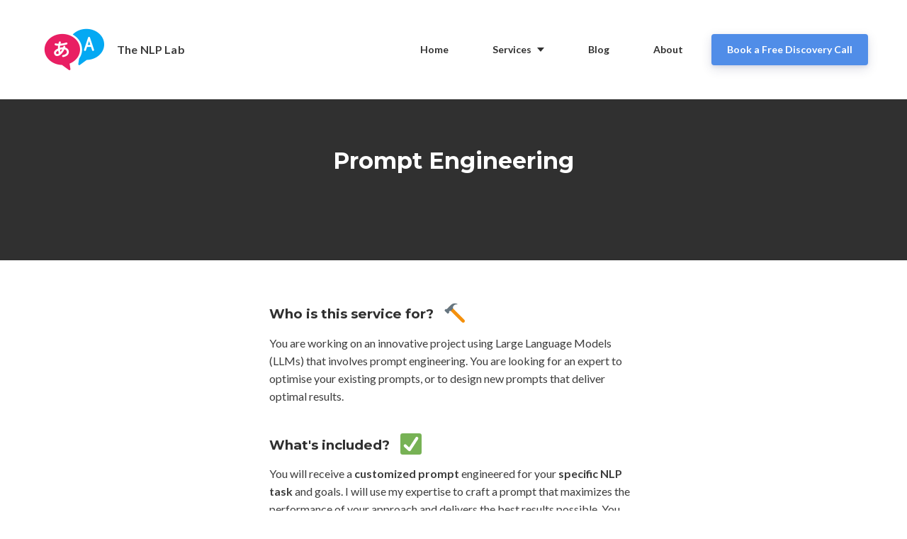

--- FILE ---
content_type: text/html; charset=utf-8
request_url: https://nlplab.tech/prompt-engineering/
body_size: 7365
content:

<!DOCTYPE html>
<html class="style-blue-3  custom_fonts comps live_website unicorn-platform-website" lang="en">


<head>
  
  
	<meta charset="utf-8">
	<meta name="viewport" content="width=device-width, initial-scale=1">
	<link rel="alternate" href="https://nlplab.tech/prompt-engineering/" hreflang="en" />
	
  
    
      <link rel="stylesheet" href="https://static-cdn.unicornplatform.com/2025-12-05.685/css/main.css">
    
  

  
    <script>
      window.isJsDelayed = false;
    </script>
    
      <script src="https://static-cdn.unicornplatform.com/2025-12-05.685/js/main.js" defer></script>
    
  
	
  
    
      <link href="https://fonts.googleapis.com/css?family=Montserrat:700|Lato:400,700&display=swap" rel="stylesheet"/><style>
			.custom_fonts .custom-google-fonts-enabled * {
				font-family: 'Lato', Helvetica, sans-serif;
			}
			.custom_fonts .custom-google-fonts-enabled h1,
			.custom_fonts .custom-google-fonts-enabled h2,
			.custom_fonts .custom-google-fonts-enabled h3,
			.custom_fonts .custom-google-fonts-enabled h4,
			.custom_fonts .custom-google-fonts-enabled h5,
			.custom_fonts .custom-google-fonts-enabled h6{
				font-family: 'Montserrat', Helvetica, serif;
			}
		</style>

    
  

	
		<link rel="icon" type="image/png" href="https://unicorn-images.b-cdn.net/c67f0429-ad5a-46cb-a4be-586ec4971ff2?optimizer=gif" sizes="16x16" />
	
	<meta property="og:type" content="website">

    
        <title>The NLP Lab | Natural Language Processing Consultancy</title>
        <meta property="og:title" content="The NLP Lab | Natural Language Processing Consultancy" />
        <meta name="twitter:title" content="The NLP Lab | Natural Language Processing Consultancy" />
    

    
        <meta name="description" content="We are a boutique Natural Language Processing (NLP)
consultancy specialising in cutting-edge R&amp;D projects. Let&#39;s turn your ambitious NLP idea into reality!">
        <meta property="og:description" content="We are a boutique Natural Language Processing (NLP)
consultancy specialising in cutting-edge R&amp;D projects. Let&#39;s turn your ambitious NLP idea into reality!"/>
        <meta name="twitter:description" content="We are a boutique Natural Language Processing (NLP)
consultancy specialising in cutting-edge R&amp;D projects. Let&#39;s turn your ambitious NLP idea into reality!" />
    

	
		<meta property="og:image" content="https://unicorn-images.b-cdn.net/6de887c9-a908-4cad-87d5-8790ae3dbd10?optimizer=gif"/>
		<meta name="twitter:card" content="summary_large_image">
		<meta name="twitter:image" content="https://unicorn-images.b-cdn.net/6de887c9-a908-4cad-87d5-8790ae3dbd10?optimizer=gif">
  

  
  <link href="https://nlplab.tech/prompt-engineering/" rel="canonical"><meta name="twitter:url" content="https://nlplab.tech/prompt-engineering/"><meta property="og:url" content="https://nlplab.tech/prompt-engineering/">
	
	

  
  
    <script>
      window.unicornEnv = "production"
    </script>
  
  
	
	<!-- Google tag (gtag.js) - Google Analytics -->
<script async src="https://www.googletagmanager.com/gtag/js?id=UA-248635385-1">
</script>
<script>
  window.dataLayer = window.dataLayer || [];
  function gtag(){dataLayer.push(arguments);}
  gtag('js', new Date());

  gtag('config', 'UA-248635385-1');
</script>
  <!-- Google tag (gtag.js) - Google Analytics -->
<script async src="https://www.googletagmanager.com/gtag/js?id=UA-248635385-1">
</script>
<script>
  window.dataLayer = window.dataLayer || [];
  function gtag(){dataLayer.push(arguments);}
  gtag('js', new Date());

  gtag('config', 'UA-248635385-1');
</script>


<!-- Google tag (gtag.js) -->
<script async src="https://www.googletagmanager.com/gtag/js?id=G-52D23JGE6D"></script>
<script>
  window.dataLayer = window.dataLayer || [];
  function gtag(){dataLayer.push(arguments);}
  gtag('js', new Date());

  gtag('config', 'G-52D23JGE6D');
</script>

  

  
  
</head>

<body class="custom-google-fonts-enabled comps  " id="59530-151111">

    
	
	







	<nav 
  id="uni-navigation-bar" 
  class="js-nav nav-02 nav-02--static"
  
  >
		<div class="container container--large">
			<div class="nav-02__box">
				<div class="nav-02__logo"><a aria-label="Home" class="nav-02__link" href="/" target="_self">
					
            
						<img 
            
              class="nav-02__logo_img" 
              height="100"
              alt="The NLP Lab Logo"
              
              
                src="https://unicorn-images.b-cdn.net/65dc82cb-3a65-414c-a260-3b9bb6fe0421?optimizer=gif"
                
                
              
            />
					
					
            
              <span class="content-text nav-02__logo_text ">The NLP Lab</span>
            
					
				</a></div>
				<div class="nav-02__links js-menu">
					<div class="nav-02__list_wrapper  ">
						<ul class="nav-02__list nav-02__list--desktop">
                        
                        
                            


    
        
            
                <li class="nav-02__item">
                    
                        <a
                            class="button   button--black-outline  button--empty "
                                href="/" target="_self"><span class="button__text">Home</span>
                            </a>
                    
                </li>
            
        
    
        
            
                <li class="nav-02__item">
                    
                        <button class="button   button--black-outline  button--empty  button--has-dropdown button--has-arrow js-toggle-dropdown "><span class="button__text">Services</span>
                            <span class="dropdown">
                                <ul class="dropdown__list">
                                
                                    
                                        <li class="dropdown__item">
                                            <a href="/clarity-call" target="_self" class="button button--empty button--black-outline">
                                                <span class="button__text">One-off consultation</span>
                                            </a>
                                        </li>
                                    
                                
                                    
                                        <li class="dropdown__item">
                                            <a href="/guidance-program" target="_self" class="button button--empty button--black-outline">
                                                <span class="button__text">Mentoring program</span>
                                            </a>
                                        </li>
                                    
                                
                                </ul>
                            </span>
                        </button>
                    
                </li>
            
        
    
        
            
                <li class="nav-02__item">
                    
                        <a
                            class="button   button--black-outline  button--empty "
                                href="/blog" target="_self"><span class="button__text">Blog</span>
                            </a>
                    
                </li>
            
        
    
        
            
                <li class="nav-02__item">
                    
                        <a
                            class="button   button--black-outline  button--empty "
                                href="/about" target="_self"><span class="button__text">About</span>
                            </a>
                    
                </li>
            
        
    


                        
							<li class="nav-02__item">
								
	
<div class="buttons-set"><ul class="buttons-set__list"><li class="buttons-set__item"><a
				 data-stripe-product-id="" data-stripe-mode="payment" data-successful-payment-url="" data-cancel-payment-url=""

				 class="button button--accent-bg " href="https://calendly.com/nikola-nikolov/nlp-lab-discovery" target="_blank"    ><span class="button__text">Book a Free Discovery Call</span></a></li></ul></div>

							</li>
						</ul>
						<ul class="nav-02__list nav-02__list--mobile">
                            
                            
                                


    
        
            
                <li class="nav-02__item">
                    
                        <a
                            class="button   button--black-outline  button--empty "
                                href="/" target="_self"><span class="button__text">Home</span>
                            </a>
                    
                </li>
            
        
    
        
            
                <li class="nav-02__item">
                    
                        <button class="button   button--black-outline  button--empty  button--has-dropdown button--has-arrow js-toggle-dropdown "><span class="button__text">Services</span>
                            <span class="dropdown">
                                <ul class="dropdown__list">
                                
                                    
                                        <li class="dropdown__item">
                                            <a href="/clarity-call" target="_self" class="button button--empty button--black-outline">
                                                <span class="button__text">One-off consultation</span>
                                            </a>
                                        </li>
                                    
                                
                                    
                                        <li class="dropdown__item">
                                            <a href="/guidance-program" target="_self" class="button button--empty button--black-outline">
                                                <span class="button__text">Mentoring program</span>
                                            </a>
                                        </li>
                                    
                                
                                </ul>
                            </span>
                        </button>
                    
                </li>
            
        
    
        
            
                <li class="nav-02__item">
                    
                        <a
                            class="button   button--black-outline  button--empty "
                                href="/blog" target="_self"><span class="button__text">Blog</span>
                            </a>
                    
                </li>
            
        
    
        
            
                <li class="nav-02__item">
                    
                        <a
                            class="button   button--black-outline  button--empty "
                                href="/about" target="_self"><span class="button__text">About</span>
                            </a>
                    
                </li>
            
        
    


                            
							<li class="nav-02__item">
								
	
<div class="buttons-set"><ul class="buttons-set__list"><li class="buttons-set__item"><a
				 data-stripe-product-id="" data-stripe-mode="payment" data-successful-payment-url="" data-cancel-payment-url=""

				 class="button button--accent-bg " href="https://calendly.com/nikola-nikolov/nlp-lab-discovery" target="_blank"    ><span class="button__text">Book a Free Discovery Call</span></a></li></ul></div>

							</li>
						</ul>
					</div>
          
            
              <div class="nav-02__burger">
	<button class="burger burger--black js-open-menu" type="button" title="Open menu">
		<div class="burger__box">
			<div class="burger__inner"></div>
		</div>
	</button>
</div>

            
          
				</div>
			</div>
		</div>
	</nav>
  
  




  
  
  
  
  
  
  
  
	<div 
    class="page-component__bg_image_box    page-component__bg_image_box--dark-bg  bg-black-color  first_component   uni-is-dark-bg  cta_button-01-parent  is-first-component"
    id="cta_button-01-761781"
    
    
  >
		
		<div 
      class="page-component__bg_overlay_box " 
      style=""
    >
			
		</div>
    
		<div class="page-component__wrapper" style="z-index: 15;padding-top:50px;padding-bottom:70px;">
      
        
	<div class="cta_button-01">
		


	
	
	<div class="container container--small">
		<div class="title-box title-box--center">
			
				
					<h1 class="title-text heading  text-white" >Prompt Engineering</h1>
				
			
			
		</div>
	</div>


		<div class="container container--small">
			<div class="cta_button-01__button_box">
				
	


			</div>
		</div>
	</div>

      
		</div>
	</div>
  
  

  
  
  
  
  
  
  
  
	<div 
    class="page-component__bg_image_box    bg-white-color   text-08-parent  is-not-first-component"
    id="text-08-229071"
    
    
  >
		
		<div 
      class="page-component__bg_overlay_box " 
      style=""
    >
			
		</div>
    
		<div class="page-component__wrapper" style="z-index: 14;padding-top:50px;padding-bottom:70px;">
      
        

	<section>
		<div class="text-08">
			




			<div class="container container--small">
				
					
						<div class="text-08__item">
							<h3 class="def-18_72 title-text--inner text--08__heading ">Who is this service for? 
								<div class="text--08__icon">
                  
									

	
	
		<img alt="Emoji icon 1f528.svg" loading="lazy" src="https://cdn.unicornplatform.com/static/img/twemoji/1f528.svg" class=""/>
	


								</div>
							</h3>
							<div class="content_box ">
								<div class="content-text "><p>You are working on an innovative project using Large Language Models (LLMs) that involves prompt engineering. You are looking for an expert to optimise your existing prompts, or to design new prompts that deliver optimal results.&nbsp;</p>
</div>
							</div>
						</div>
					
				
					
						<div class="text-08__item">
							<h3 class="def-18_72 title-text--inner text--08__heading ">What's included?
								<div class="text--08__icon">
                  
									

	
	
		<img alt="Emoji icon 2705.svg" loading="lazy" src="https://cdn.unicornplatform.com/static/img/twemoji/2705.svg" class=""/>
	


								</div>
							</h3>
							<div class="content_box ">
								<div class="content-text "><p>You will receive a <strong>customized prompt</strong> engineered for your <strong>specific NLP task</strong> and goals. I will use my expertise to craft a prompt that maximizes the performance of your approach and delivers the best results possible. You can plug in the prompt directly in your application, and start delivering value to your customers.&nbsp;</p>
<p></p>
<p>My prompt engineering service is fast, reliable, and cost-effective. Don't settle for subpar results from Large Language Models. Order my Prompt Engineering service today and let me help you achieve the best possible performance. <br></p>
</div>
							</div>
						</div>
					
				
					
						<div class="text-08__item">
							<h3 class="def-18_72 title-text--inner text--08__heading ">Which models are covered? 
								<div class="text--08__icon">
                  
									

	
	
		<img alt="Emoji icon 1f984.svg" loading="lazy" src="https://cdn.unicornplatform.com/static/img/twemoji/1f984.svg" class=""/>
	


								</div>
							</h3>
							<div class="content_box ">
								<div class="content-text "><p>I have extensive experience working with many state-of-the-art LLMs, such as GPT-3, ChatGPT, Cohere, Codex, as well as with text-to-image models such as Dall-E, Stable Diffusion, Midjourney, and more.&nbsp;</p>
</div>
							</div>
						</div>
					
				
					
						<div class="text-08__item">
							<h3 class="def-18_72 title-text--inner text--08__heading ">Don't waste any more time on trial and error. 
								<div class="text--08__icon">
                  
									

	
	
		<img alt="Emoji icon 26a1.svg" loading="lazy" src="https://cdn.unicornplatform.com/static/img/twemoji/26a1.svg" class=""/>
	


								</div>
							</h3>
							<div class="content_box ">
								<div class="content-text "><p>Invest in my expertise and let me help you make the most out of this breakthrough technology.  Book a free discovery call to discuss your problem and to get started.&nbsp;</p>
</div>
							</div>
						</div>
					
				
				
	


			</div>
		</div>
	</section>


      
		</div>
	</div>
  
  

  
  
  
  
  
  
  
  
	<div 
    class="page-component__bg_image_box    bg-white-color   cta_button-21-parent  is-not-first-component"
    id="cta_button-21-838671"
    
    
  >
		
		<div 
      class="page-component__bg_overlay_box " 
      style=""
    >
			
		</div>
    
		<div class="page-component__wrapper" style="z-index: 13;padding-top:70px;padding-bottom:70px;">
      
        
	<div class="cta_button-21">
		<div class="container ">
			<div class="cta_button-21__button_box">
				
	
<div class="buttons-set"><ul class="buttons-set__list"><li class="buttons-set__item"><a
				 data-stripe-product-id="" data-stripe-mode="payment" data-successful-payment-url="" data-cancel-payment-url=""

				 class="button button--accent-bg " href="https://calendly.com/nikola-nikolov/nlp-lab-discovery" target="_blank"    ><span class="button__text">Book a Free Discovery Call</span></a></li></ul></div>

				
			</div>
		</div>
	</div>


      
		</div>
	</div>
  
  

  
  
  
  
  
  
  
  
	<div 
    class="page-component__bg_image_box    bg-white-color   steps-01-parent  is-not-first-component"
    id="steps-01-103781"
    
    
  >
		
		<div 
      class="page-component__bg_overlay_box " 
      style=""
    >
			
		</div>
    
		<div class="page-component__wrapper" style="z-index: 12;padding-top:50px;padding-bottom:70px;">
      
        

	
	
  
  
  
	<div class="steps-01 graphics-image default-graphics-image">
		


	
	
	<div class="container container--small">
		<div class="title-box title-box--center">
			
				
					<h2 class="title-text heading " >Project stages we will follow: </h2>
				
			
			
		</div>
	</div>


		<div class="container">
			<ul class="steps-01__list">
				
					
						<li class="steps-01__item">
							<div class="steps-01__number color-main">1</div>
							<div class="steps-01__content">
								<div class="steps-01__text_box">
									<h2 class="title-text--inner steps-01__heading ">Questionnaire ❓</h2>
									<div class="content_box ">
										<div class="content-text steps-01__text "><p>I will send you a custom questionnaire to assess your situation, gather requirements, and get a full grip on the problem you are working on.&nbsp;</p>
</div>
									</div>
									
								</div>
								<div class="steps-01__img_box">
                  
                    
                  
								</div>
							</div>
						</li>
					
				
					
						<li class="steps-01__item">
							<div class="steps-01__number color-main">2</div>
							<div class="steps-01__content">
								<div class="steps-01__text_box">
									<h2 class="title-text--inner steps-01__heading ">Project proposal  📕</h2>
									<div class="content_box ">
										<div class="content-text steps-01__text "><p>I will send you a proposal for the development and implementation of the prompt. Once the proposal is accepted by you, we will move to the next stage.&nbsp;</p>
</div>
									</div>
									
								</div>
								<div class="steps-01__img_box">
                  
                    
                  
								</div>
							</div>
						</li>
					
				
					
						<li class="steps-01__item">
							<div class="steps-01__number color-main">3</div>
							<div class="steps-01__content">
								<div class="steps-01__text_box">
									<h2 class="title-text--inner steps-01__heading ">Implementation 👨‍💻</h2>
									<div class="content_box ">
										<div class="content-text steps-01__text "><p>I will follow the proposal to engineer, test, and deliver the project.&nbsp;</p>
</div>
									</div>
									
								</div>
								<div class="steps-01__img_box">
                  
                    
                  
								</div>
							</div>
						</li>
					
				
					
						<li class="steps-01__item">
							<div class="steps-01__number color-main">4</div>
							<div class="steps-01__content">
								<div class="steps-01__text_box">
									<h2 class="title-text--inner steps-01__heading ">Delivery 🚀</h2>
									<div class="content_box ">
										<div class="content-text steps-01__text "><p>I will deliver the project, along with detailed documentation and instructions on how to use it. Enjoy your new prompt, and start integrating it into your product!&nbsp;</p>
</div>
									</div>
									
								</div>
								<div class="steps-01__img_box">
                  
                    
                  
								</div>
							</div>
						</li>
					
				
					
						<li class="steps-01__item">
							<div class="steps-01__number color-main">5</div>
							<div class="steps-01__content">
								<div class="steps-01__text_box">
									<h2 class="title-text--inner steps-01__heading ">Ongoing support 🤝</h2>
									<div class="content_box ">
										<div class="content-text steps-01__text "><p>Upon your request, I can offer further <strong>support</strong> and and <strong>ongoing</strong> <strong>guidance</strong> on how to further improve the solution, port it to a different model, scale it, or integrate it into your product.&nbsp;</p>
</div>
									</div>
									
										<div class="feature__button_box">
											







	
	
  
	
		<a

				 data-stripe-product-id="" data-stripe-mode="payment" data-successful-payment-url="" data-cancel-payment-url=""

				class="button button--empty  button--accent-outline"
				href="https://nlplab.tech/long-term-support/"
						target="_self"   
						
		>
			<span class="button__text">See my Guidance program for more info</span>
			<span class="icon">
		        <svg
				        viewBox="0 0 13 10" xmlns="http://www.w3.org/2000/svg"><path
				        d="M12.823 4.164L8.954.182a.592.592 0 0 0-.854 0 .635.635 0 0 0 0 .88l2.836 2.92H.604A.614.614 0 0 0 0 4.604c0 .344.27.622.604.622h10.332L8.1 8.146a.635.635 0 0 0 0 .88.594.594 0 0 0 .854 0l3.869-3.982a.635.635 0 0 0 0-.88z"
				        fill-rule="nonzero" fill="#00396B"></path>
		        </svg>
            </span>
		</a>
	


										</div>
									
								</div>
								<div class="steps-01__img_box">
                  
                    
                  
								</div>
							</div>
						</li>
					
				
			</ul>
			<div class="steps-01__last_bubble">
                <img alt="Emoji icon 1f917.svg" loading="lazy" src="https://cdn.unicornplatform.com/static/img/twemoji/1f917.svg" class="steps-01__last_bubble_img"/>
			</div>
			<div class="bottom_cta">
				
	


			</div>
		</div>
	</div>



      
		</div>
	</div>
  
  

  
  
  
  
  
  
  
  
	<div 
    class="page-component__bg_image_box    bg-white-color   testimonials-01-parent  is-not-first-component"
    id="testimonials-01-822821"
    
    
  >
		
		<div 
      class="page-component__bg_overlay_box " 
      style=""
    >
			
		</div>
    
		<div class="page-component__wrapper" style="z-index: 11;padding-top:50px;">
      
        
	
  
	<div class="testimonials-01  slider_with_one_slide ">
		


	
	
	<div class="container container--small">
		<div class="title-box title-box--center">
			
				
					<h2 class="title-text heading " >What People Say</h2>
				
			
			
		</div>
	</div>


		<div class="testimonials-01__container container">
			<div class="slider">
				<div class="slider__arrow slider__arrow--prev">
					<button class="circle-button js-prev-arrow circle-button--icon circle-button--light-bg" type="button"><span class="icon"><svg width="24" height="17" viewBox="0 0 24 17" xmlns="http://www.w3.org/2000/svg"><g id="styleguide" fill="none" fill-rule="evenodd"><g id="Unicorn-Styleguide" transform="translate(-121 -2006)" fill-rule="nonzero" fill="#00396B" class="fill-main"><g id="Icons" transform="translate(55 1963)"><g id="arrow-pointing-to-right" transform="translate(66 43)"><path d="M23.673 7.688L16.531.336a1.094 1.094 0 0 0-1.578 0 1.173 1.173 0 0 0 0 1.625l5.237 5.39H1.116C.5 7.351 0 7.866 0 8.5s.5 1.149 1.116 1.149H20.19l-5.237 5.39a1.173 1.173 0 0 0 0 1.625 1.097 1.097 0 0 0 1.578 0l7.142-7.352a1.173 1.173 0 0 0 0-1.624z" id="Shape" transform="matrix(-1 0 0 1 24 0)"/></g></g></g></g></svg></span>
					</button>
				</div>
				<div class="slider__arrow slider__arrow--next">
					<button class="circle-button js-next-arrow circle-button--icon circle-button--light-bg" type="button"><span class="icon"><svg viewBox="0 0 13 10" xmlns="http://www.w3.org/2000/svg"><path d="M12.823 4.164L8.954.182a.592.592 0 0 0-.854 0 .635.635 0 0 0 0 .88l2.836 2.92H.604A.614.614 0 0 0 0 4.604c0 .344.27.622.604.622h10.332L8.1 8.146a.635.635 0 0 0 0 .88.594.594 0 0 0 .854 0l3.869-3.982a.635.635 0 0 0 0-.88z" fill-rule="nonzero" fill="#00396B" class="fill-main"/></svg></span>
					</button>
				</div>
				<ul class="slider__box js-slider" data-slider-config="{&quot;dots&quot;: true, &quot;infinite&quot;: true, &quot;speed&quot;: 300, &quot;fade&quot;: false, &quot;cssEase&quot;: &quot;ease&quot;, &quot;adaptiveHeight&quot;: false, &quot;lazyLoad&quot;: &quot;ondemand&quot;, &quot;slidesToShow&quot;: 1, &quot;slidesToScroll&quot;: 1}">
					
						<li class="slider__item">
							<div class="sh-4 card-container testimonials-01__item">
                
								


								<div class="content_box">
									<div class="content-text testimonials-01__text"><p>"Wow, amazing work! I've already ordered this service a couple of times, and I plan to order more in the future. Nikola helped me tweak my existing GPT and Stable Diffusion prompts and made them a whole lot better. Instead of wasting hours (literally) on prompt engineering myself, I solved the issue by ordering this service. Quick work, great communication and willingness to help. "</p>
</div>
								</div>
								<div class="content-text def-12 testimonials-01__author">Leibov</div>
								<div class="testimonials-01__box">
									
								</div>
							</div>
						</li>
					
				</ul>
			</div>
			<div class="bottom_cta">
				
	


			</div>
		</div>
	</div>
	</div>


      
		</div>
	</div>
  
  

  
  
  
  
  
  
  
  
	<div 
    class="page-component__bg_image_box    bg-light_gray-color   cta_button-16-parent  is-not-first-component"
    id="cta_button-16-877111"
    
    
  >
		
		<div 
      class="page-component__bg_overlay_box " 
      style=""
    >
			
		</div>
    
		<div class="page-component__wrapper" style="z-index: 10;padding-top:70px;padding-bottom:70px;">
      
        
	<div class="cta_button-16">
		<div class="cta_button-16__wrapper container container--mid">
			


	
	
	<div class="container container--small">
		<div class="title-box title-box--center">
			
				
					<h2 class="title-text heading " >Submit a Prompt Engineering Request</h2>
				
			
			
				<div class="subtitle-text title-box__text content_box "><p>To book a prompt engineering service, or to learn more about how I could help you, book a free discovery call with me from the button below. In the call, we will discuss project feasibility, expectations, fit, as well as any other questions you may have.&nbsp;</p>
</div>
			
		</div>
	</div>


			<div class="container container--mid">
				<div class="cta_button-16__button_box">
					
	
<div class="buttons-set"><ul class="buttons-set__list"><li class="buttons-set__item"><a
				 data-stripe-product-id="" data-stripe-mode="payment" data-successful-payment-url="" data-cancel-payment-url=""

				 class="button button--accent-bg " href="https://calendly.com/nikola-nikolov/nlp-lab-discovery" target="_blank"    ><span class="button__text">Book a Free Discovery Call Now</span></a></li></ul></div>

				</div>
			</div>
		</div>
	</div>

      
		</div>
	</div>
  
  


	
	
	
	
	
  
  
  
	<div 
    class="popup-component js-custom-popup page-component__bg_image_box    bg-white-color  first_component   popup-01-parent is-not-first-component"
    id="popup-01-9427"
    
    
  >
		<button class="popup-component__close-button js-close-custom-popup-button">
			<svg viewBox="0 0 36 36" fill="none" xmlns="http://www.w3.org/2000/svg">
				<path d="M20.0806 17.9986L30.6275 5.42673C30.8043 5.2178 30.6556 4.90039 30.3824 4.90039H27.1762C26.9873 4.90039 26.8065 4.98477 26.682 5.12941L17.9833 15.4995L9.28465 5.12941C9.16411 4.98477 8.98331 4.90039 8.79045 4.90039H5.5842C5.31099 4.90039 5.16233 5.2178 5.33911 5.42673L15.886 17.9986L5.33911 30.5705C5.29951 30.6171 5.2741 30.674 5.26591 30.7346C5.25771 30.7952 5.26708 30.8568 5.29288 30.9122C5.31869 30.9677 5.35985 31.0145 5.41149 31.0472C5.46313 31.0799 5.52307 31.0972 5.5842 31.0968H8.79045C8.97929 31.0968 9.16009 31.0124 9.28465 30.8678L17.9833 20.4977L26.682 30.8678C26.8025 31.0124 26.9833 31.0968 27.1762 31.0968H30.3824C30.6556 31.0968 30.8043 30.7794 30.6275 30.5705L20.0806 17.9986Z" fill="white"/>
			</svg>				
		</button>
		<div class="popup-component__bg_image_box">
			
			
			<div 
        class="page-component__bg_overlay_box "
        style=""
      >
				
			</div>
			
			<div class="page-component__wrapper" style="z-index: 10;padding-top: 1px;padding-bottom: 1px;">
				



    
    
    
    
    <div class="popup-01 graphics-image default-graphics-image">
        <div class="container container--premid popup-01__container">
            <div class="popup-01__left">
                <div class="popup-01__content">
                    
                        <h2 class="title-text heading popup-01__heading">Great to have you aboard! </h2>
                    
                    
                        <p class="subtitle-text content_box popup-01__text"><p>You will get a mail from us soon!&nbsp;</p>
</p>
                    
                    <div class="popup-01__cta-box">
                        
	


                    </div>
                </div>
            </div>
            
              
              
                <div class="popup-01__right">
                  <img 
                    loading="lazy" 
                    class="popup-01__img" 
                    alt="Popup image"

                    
                      src="https://images.unsplash.com/photo-1618005182384-a83a8bd57fbe?ixlib=rb-1.2.1&amp;ixid=MnwxMjA3fDB8MHxwaG90by1wYWdlfHx8fGVufDB8fHx8&amp;auto=format&amp;fit=crop&amp;w=700&amp;q=60"
                      
                      
                    
                  />
                </div>
              
            
        </div>
    </div>





			</div>
		</div>
	</div>
  
  


	









    
	
	
        
        <div class="bg-light_gray-color">
            <footer 
              class="footer-04 "
              id="footer"
              style=""
              
            >
                <div class="footer-04__top">
                    <div class="container">
                        <div class="footer-04__top_wrapper ">
                            
                                
	
  
	<div class="footer-04__col">
		
			<a class="footer-04__logo_link" href="/" target="_self">
        
				

	
		<img loading="lazy"
      alt="Partner logo"
			class="footer-04__logo"
			height="20"

      
        src="https://unicorn-images.b-cdn.net/65dc82cb-3a65-414c-a260-3b9bb6fe0421?optimizer=gif"
        
        
      
		/>
	


			</a>
		
		
			<div class="content-text def-14 footer-04__info content_box"><p>The Global NLP Lab, 2024. All rights reserved.</p>
</div>
		
	</div>


                            
                            
                                
                                    <div class="footer-04__col">
                                        <h3 class="def-18_72 title-text--inner footer-04__title">Services</h3>
                                        <ul class="footer-04__list">
                                            
                                                
                                                    <li class="footer-04__item">
                                                        <a
                                                                href="/clarity-call"
                                                                target="_blank"
                                                                class="content-text def-14 footer-04__link">
                                                            Clarity call
                                                        </a>
                                                    </li>
                                                
                                            
                                                
                                                    <li class="footer-04__item">
                                                        <a
                                                                href="/guidance-program"
                                                                target="_blank"
                                                                class="content-text def-14 footer-04__link">
                                                            Guidance program
                                                        </a>
                                                    </li>
                                                
                                            
                                                
                                                    <li class="footer-04__item">
                                                        <a
                                                                href="/project-roadmap"
                                                                target="_blank"
                                                                class="content-text def-14 footer-04__link">
                                                            Project Roadmap
                                                        </a>
                                                    </li>
                                                
                                            
                                                
                                            
                                                
                                            
                                                
                                            
                                                
                                            
                                                
                                            
                                                
                                            
                                        </ul>
                                    </div>
                                
                            
                                
                                    <div class="footer-04__col">
                                        <h3 class="def-18_72 title-text--inner footer-04__title">Resources</h3>
                                        <ul class="footer-04__list">
                                            
                                                
                                            
                                                
                                            
                                                
                                            
                                                
                                                    <li class="footer-04__item">
                                                        <a
                                                                href="/blog"
                                                                target="_blank"
                                                                class="content-text def-14 footer-04__link">
                                                            Blog
                                                        </a>
                                                    </li>
                                                
                                            
                                                
                                                    <li class="footer-04__item">
                                                        <a
                                                                href="https://www.youtube.com/channel/UCHxC-PYozvkqT0qgjkL2w3Q"
                                                                target="_blank"
                                                                class="content-text def-14 footer-04__link">
                                                            YouTube Channel
                                                        </a>
                                                    </li>
                                                
                                            
                                                
                                                    <li class="footer-04__item">
                                                        <a
                                                                href="https://theglobalnlplab.substack.com/"
                                                                target="_blank"
                                                                class="content-text def-14 footer-04__link">
                                                            Mailing list
                                                        </a>
                                                    </li>
                                                
                                            
                                                
                                                    <li class="footer-04__item">
                                                        <a
                                                                href="/terms-and-conditions-advisory"
                                                                target="_blank"
                                                                class="content-text def-14 footer-04__link">
                                                            Terms and Conditions of Advisory Services
                                                        </a>
                                                    </li>
                                                
                                            
                                                
                                            
                                                
                                            
                                        </ul>
                                    </div>
                                
                            
                            
                                <div class="footer-04__col">
                                    
                                    <div class="footer-04__social_box">
                                        
	
	<div class="social-buttons  social-buttons--left ">
		<ul class="social-buttons__list">
		<li class="social-buttons__item"><a
								class="social-buttons__link social-buttons__link--linkedin"
								href="https://www.linkedin.com/company/the-global-nlp-lab" target="_blank"><img
                                loading="lazy"
								class="social-buttons__icon"
                                alt="linkedin icon"
								src="https://cdn.unicornplatform.com/static/img/icons/social/color/linkedin.svg"/></a></li><li class="social-buttons__item"><a
								class="social-buttons__link social-buttons__link--youtube"
								href="https://www.youtube.com/channel/UCHxC-PYozvkqT0qgjkL2w3Q" target="_blank"><img
                                loading="lazy"
								class="social-buttons__icon"
                                alt="youtube icon"
								src="https://cdn.unicornplatform.com/static/img/icons/social/color/youtube.svg"/></a></li><li class="social-buttons__item"><a
								class="social-buttons__link social-buttons__link--discord"
								href="https://discord.gg/2hErCe3ZZg" target="_blank"><img
                                loading="lazy"
								class="social-buttons__icon"
                                alt="discord icon"
								src="https://cdn.unicornplatform.com/static/img/icons/social/color/discord.svg"/></a></li><li class="social-buttons__item"><a
								class="social-buttons__link social-buttons__link--twitter"
								href="https://twitter.com/TheGlobalNLPLab" target="_blank"><img
                                loading="lazy"
								class="social-buttons__icon"
                                alt="twitter icon"
								src="https://cdn.unicornplatform.com/static/img/icons/social/color/x.svg"/></a></li>
		</ul>
	</div>

                                    </div>
                                </div>
                            
                        </div>
                    </div>
                    
                        
                        
                    
                    
                </div>
            </footer>
        </div>
	
  
  





	<div class="popup-component__mask js-close-custom-popup-button js-custom-popup-mask"></div>

<div class="pswp" tabindex="-1" role="dialog" aria-hidden="true">
	<div class="pswp__bg"></div>
	<div class="pswp__scroll-wrap">
		<div class="pswp__container">
			<div class="pswp__item"></div>
			<div class="pswp__item"></div>
			<div class="pswp__item"></div>
		</div>
		<div class="pswp__ui pswp__ui--hidden">
			<div class="pswp__top-bar">
				<div class="pswp__counter"></div>
				<button class="pswp__button pswp__button--close" title="Close (Esc)"></button>
				<button class="pswp__button pswp__button--share" title="Share"></button>
				<button class="pswp__button pswp__button--fs" title="Toggle fullscreen"></button>
				<button class="pswp__button pswp__button--zoom" title="Zoom in/out"></button>
				<div class="pswp__preloader">
					<div class="pswp__preloader__icn">
						<div class="pswp__preloader__cut">
							<div class="pswp__preloader__donut"></div>
						</div>
					</div>
				</div>
			</div>
			<div class="pswp__share-modal pswp__share-modal--hidden pswp__single-tap">
				<div class="pswp__share-tooltip"></div>
			</div>
			<button class="pswp__button pswp__button--arrow--left" title="Previous (arrow left)"></button>
			<button class="pswp__button pswp__button--arrow--right" title="Next (arrow right)"></button>
			<div class="pswp__caption">
				<div class="pswp__caption__center"></div>
			</div>
		</div>
	</div>
</div>





<style>
	.page-component__bg_image_box .page-component__bg_image_box .page-component__bg_overlay_box {
        position: relative;
	}
	body .page-component__bg_overlay_box {
		position: absolute;
	}
    .footer-02__text.content_box a{
    	color: inherit !important;
    }
    .footer-04__info{
	    font-size: 14px;
    }
</style>













</body>
</html>


--- FILE ---
content_type: image/svg+xml
request_url: https://cdn.unicornplatform.com/static/img/twemoji/26a1.svg
body_size: -187
content:
<svg xmlns="http://www.w3.org/2000/svg" viewBox="0 0 36 36"><path fill="#FFAC33" d="M32.938 15.651A1.002 1.002 0 0 0 32 15H19.925L26.89 1.458A.999.999 0 0 0 26 0a1 1 0 0 0-.653.243L18 6.588 3.347 19.243A1 1 0 0 0 4 21h12.075L9.11 34.542A.999.999 0 0 0 10 36a1 1 0 0 0 .653-.243L18 29.412l14.653-12.655a1 1 0 0 0 .285-1.106z"/></svg>

--- FILE ---
content_type: image/svg+xml
request_url: https://cdn.unicornplatform.com/static/img/twemoji/2705.svg
body_size: -163
content:
<svg xmlns="http://www.w3.org/2000/svg" viewBox="0 0 36 36"><path fill="#77B255" d="M36 32a4 4 0 0 1-4 4H4a4 4 0 0 1-4-4V4a4 4 0 0 1 4-4h28a4 4 0 0 1 4 4v28z"/><path fill="#FFF" d="M29.28 6.362a2.502 2.502 0 0 0-3.458.736L14.936 23.877l-5.029-4.65a2.5 2.5 0 1 0-3.394 3.671l7.209 6.666c.48.445 1.09.665 1.696.665.673 0 1.534-.282 2.099-1.139.332-.506 12.5-19.27 12.5-19.27a2.5 2.5 0 0 0-.737-3.458z"/></svg>

--- FILE ---
content_type: image/svg+xml
request_url: https://cdn.unicornplatform.com/static/img/twemoji/1f984.svg
body_size: 679
content:
<svg xmlns="http://www.w3.org/2000/svg" viewBox="0 0 36 36"><path fill="#C1CDD5" d="M36 19.854C33.518 9.923 25.006 1.909 16.031 6.832c0 0-4.522-1.496-5.174-1.948-.635-.44-1.635-.904-.912.436.423.782.875 1.672 2.403 3.317C8 12.958 9.279 18.262 7.743 21.75c-1.304 2.962-2.577 4.733-1.31 6.976 1.317 2.33 4.729 3.462 7.018 1.06 1.244-1.307.471-1.937 3.132-4.202 2.723-.543 4.394-1.791 4.394-4.375 0 0 .795-.382 1.826 6.009.456 2.818-.157 5.632-.039 8.783H36V19.854z"/><path fill="#60379A" d="M31.906 6.062c.531 1.312.848 3.71.595 5.318-.15-3.923-3.188-6.581-4.376-7.193-2.202-1.137-4.372-.979-6.799-.772.111.168.403.814.32 1.547-.479-.875-1.604-1.42-2.333-1.271-1.36.277-2.561.677-3.475 1.156-.504.102-1.249.413-2.372 1.101-1.911 1.171-4.175 4.338-6.737 3.511 1.042 2.5 3.631 1.845 3.631 1.845 1.207-1.95 4.067-3.779 6.168-4.452 7.619-1.745 12.614 3.439 15.431 9.398.768 1.625 2.611 7.132 4.041 10.292V10.956c-.749-1.038-1.281-3.018-4.094-4.894z"/><path fill="#C1CDD5" d="M13.789 3.662c.573.788 3.236.794 4.596 3.82 1.359 3.026-1.943 2.63-3.14 1.23-1.334-1.561-1.931-2.863-2.165-3.992-.124-.596-.451-2.649.709-1.058z"/><path fill="#758795" d="M14.209 4.962c.956.573 2.164 1.515 2.517 2.596.351 1.081-.707.891-1.349-.042-.641-.934-.94-1.975-1.285-2.263-.346-.289.117-.291.117-.291z"/><circle fill="#292F33" cx="15.255" cy="14.565" r=".946"/><path fill="#53626C" d="M8.63 26.877c.119.658-.181 1.263-.67 1.351-.49.089-.984-.372-1.104-1.03-.119-.659.182-1.265.671-1.354.49-.088.984.373 1.103 1.033z"/><path fill="#EE7C0E" d="M13.844 8.124l.003-.002-.005-.007-.016-.014c-.008-.007-.011-.019-.019-.025-.009-.007-.021-.011-.031-.018C12.621 7.078.933-.495.219.219-.51.948 10.443 9.742 11.149 10.28l.011.006.541.439c.008.007.01.018.018.024.013.01.028.015.042.024l.047.038-.009-.016c.565.361 1.427.114 1.979-.592.559-.715.577-1.625.066-2.079z"/><path fill="#C43512" d="M4.677 2.25l.009-.025a73.606 73.606 0 0 0-.878-.5c-.016.038-.022.069-.041.11a4.015 4.015 0 0 1-.429.716 3.936 3.936 0 0 1-.541.595c-.02.018-.036.026-.056.043.238.22.489.446.745.676A5.006 5.006 0 0 0 4.677 2.25zm2.275 2.945c.306-.41.521-.822.66-1.212-.292-.181-.584-.36-.876-.538-.076.298-.247.699-.586 1.152a3.45 3.45 0 0 1-.864.845c.259.223.52.445.779.665.314-.244.619-.552.887-.912zM9.87 7.32c.365-.49.609-.983.734-1.437l-.906-.586c-.023.296-.172.81-.631 1.425-.412.554-.821.847-1.1.978l.814.671A4.535 4.535 0 0 0 9.87 7.32z"/></svg>

--- FILE ---
content_type: image/svg+xml
request_url: https://cdn.unicornplatform.com/static/img/twemoji/1f528.svg
body_size: 8
content:
<svg xmlns="http://www.w3.org/2000/svg" viewBox="0 0 36 36"><path fill="#F4900C" d="M29.879 33.879C31.045 35.045 32.9 35.1 34 34s1.045-2.955-.121-4.121L12.121 8.121C10.955 6.955 9.1 6.9 8 8s-1.045 2.955.121 4.121l21.758 21.758z"/><path fill="#66757F" d="M22 3s-6-3-11 2l-7 7s-1-1-2 0l-1 1s-1 1 0 2l4 4s1 1 2 0l1-1s1-1 0-2l-.078-.078c.77-.743 1.923-1.5 3.078-.922l4-4s-1-3 1-5 3-2 5-2 1-1 1-1z"/></svg>